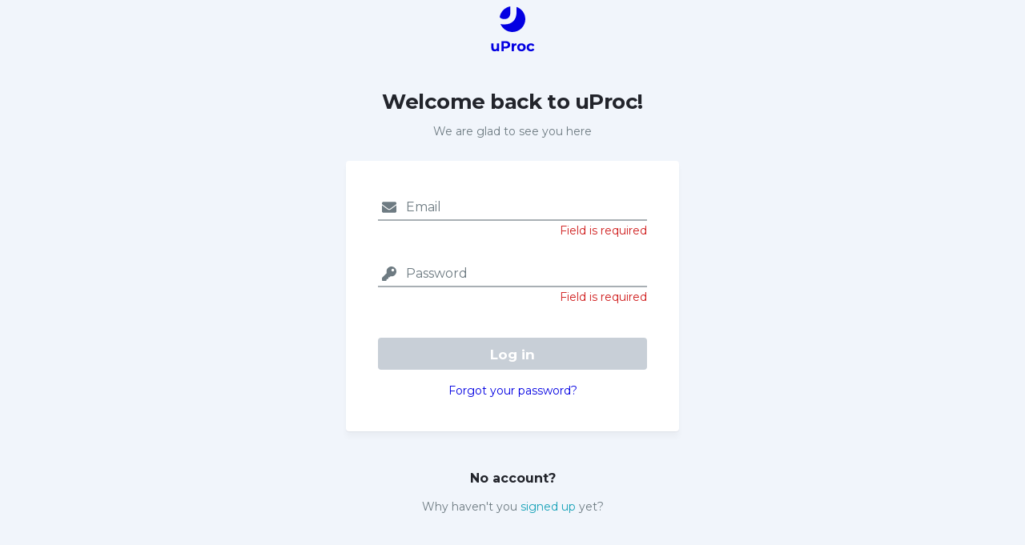

--- FILE ---
content_type: text/html; charset=utf-8
request_url: http://app.uproc.io/
body_size: 1901
content:
<!DOCTYPE html><html lang="en"><head><meta charset="utf-8"><meta http-equiv="X-UA-Compatible" content="IE=edge"><meta name="viewport" content="width=device-width,initial-scale=1"><link rel="icon" href="/favicon.png"><title>uProc - Grow your business with reliable data</title><meta name="description" content="uProc grows your business with new data: clean, verify, enrich, send and automate any source using our data tools." data-vue-router-controlled=""><link rel="manifest" href="manifest.json"><meta name="twitter:card" content="summary"><meta name="twitter:site" content="@uprocio"><meta name="twitter:image" content="https://uproc.io/img/uproc-social-twitter.jpg"><meta property="og:site_name" content="uProc"><meta property="og:type" content="website"><meta property="og:url" content="https://uproc.io"><meta property="og:title" content="uProc"><meta property="og:description" content="uProc grows your business with new data: clean, verify, enrich, send and automate any source using our data tools."><meta property="og:image" content="https://uproc.io/img/uproc-social.jpg"><script type="application/ld+json">{
        "@context": "http://schema.org",
        "@type": "Organization",
        "name": "uProc",
        "url": "https://uproc.io",
        "logo": "https://uproc.io/favicon.ico",
        "sameAs": [
          "https://twitter.com/uproc_io",
          "https://www.youtube.com/channel/UCn9GLq3_iHLMxeub4YWrWXA"
        ]
      }</script><script>if (window.location.hostname === 'app.uproc.io') {
      var script = document.createElement('script');
      script.defer = true;
      script.setAttribute('data-domain', 'app.uproc.io');
      script.src = 'https://plausible.io/js/script.js';
      document.head.appendChild(script);
      }</script><script>//console.log('window.location.hostname', window.location.hostname);
      if (window.location.hostname === 'app.uproc.io') {
        !function(t,e){var o,n,p,r;e.__SV||(window.posthog=e,e._i=[],e.init=function(i,s,a){function g(t,e){var o=e.split(".");2==o.length&&(t=t[o[0]],e=o[1]),t[e]=function(){t.push([e].concat(Array.prototype.slice.call(arguments,0)))}}(p=t.createElement("script")).type="text/javascript",p.crossOrigin="anonymous",p.async=!0,p.src=s.api_host.replace(".i.posthog.com","-assets.i.posthog.com")+"/static/array.js",(r=t.getElementsByTagName("script")[0]).parentNode.insertBefore(p,r);var u=e;for(void 0!==a?u=e[a]=[]:a="posthog",u.people=u.people||[],u.toString=function(t){var e="posthog";return"posthog"!==a&&(e+="."+a),t||(e+=" (stub)"),e},u.people.toString=function(){return u.toString(1)+".people (stub)"},o="init capture register register_once register_for_session unregister unregister_for_session getFeatureFlag getFeatureFlagPayload isFeatureEnabled reloadFeatureFlags updateEarlyAccessFeatureEnrollment getEarlyAccessFeatures on onFeatureFlags onSessionId getSurveys getActiveMatchingSurveys renderSurvey canRenderSurvey getNextSurveyStep identify setPersonProperties group resetGroups setPersonPropertiesForFlags resetGroupPropertiesForFlags resetPersonPropertiesForFlags reset get_distinct_id getGroups get_session_id get_session_replay_url alias set_config startSessionRecording stopSessionRecording sessionRecordingStarted captureException loadToolbar get_property getSessionProperty createPersonProfile opt_in_capturing opt_out_capturing has_opted_in_capturing has_opted_out_capturing clear_opt_in_out_capturing debug".split(" "),n=0;n<o.length;n++)g(u,o[n]);e._i.push([i,s,a])},e.__SV=1)}(document,window.posthog||[]);
          posthog.init('phc_3MxTidRNs6SQFgXrMLXGSy7OcDmN61kspUNhA2FZk0F',{api_host:'https://eu.i.posthog.com', person_profiles: 'identified_only' // or 'always' to create profiles for anonymous users as well
        });
      }</script><link href="/css/app.5f486ed2.css" rel="preload" as="style"><link href="/css/chunk-vendors.8e1839b0.css" rel="preload" as="style"><link href="/js/app.3e18030c.js" rel="preload" as="script"><link href="/js/chunk-vendors.70ee6eb0.js" rel="preload" as="script"><link href="/css/chunk-vendors.8e1839b0.css" rel="stylesheet"><link href="/css/app.5f486ed2.css" rel="stylesheet"></head><body><noscript><strong>We're sorry but uProc doesn't work properly without JavaScript enabled. Please enable it to continue.</strong></noscript><script src="https://js.stripe.com/v3/"></script><div id="app"></div><script src="/js/chunk-vendors.70ee6eb0.js"></script><script src="/js/app.3e18030c.js"></script></body></html>

--- FILE ---
content_type: text/css; charset=utf-8
request_url: http://app.uproc.io/css/app.5f486ed2.css
body_size: 12324
content:
@import url(https://maxcdn.bootstrapcdn.com/font-awesome/4.5.0/css/font-awesome.min.css);@import url(https://fonts.googleapis.com/css?family=Montserrat:400,700);.welcome{font-style:normal;font-weight:700;font-size:26px;line-height:32px;letter-spacing:-.02em;color:#22242b;margin-top:37px}footer{margin-top:110px;background:#01001e;padding-top:64px}footer h5{font-style:normal;font-weight:500;font-size:13px;line-height:24px;color:#fff;opacity:.5}footer .icon-text,footer p{margin-top:10px}footer .icon-text span,footer p a{font-style:normal;font-weight:500;font-size:12px;line-height:24px;color:#fff}footer p a:hover{text-decoration:none;color:#fff}footer .icon{width:33px;display:inline-block}footer hr{margin-top:53px;margin-bottom:12px;border:0;height:0;border-top:1px solid rgba(0,0,0,.1);border-bottom:1px solid #fff;opacity:.15}footer h6{color:#fff;opacity:.5;margin-bottom:12px;font-style:normal;font-weight:500;font-size:12px}footer .chat{position:fixed;right:0;bottom:0;margin-right:32px;margin-bottom:32px;background:#fff;-webkit-box-shadow:0 7px 7px rgba(34,36,43,.03),0 1px 1px rgba(34,36,43,.05);box-shadow:0 7px 7px rgba(34,36,43,.03),0 1px 1px rgba(34,36,43,.05);border-radius:50%;padding:14px 12.26px 14px 13px;cursor:pointer;-webkit-transition-duration:1s;transition-duration:1s}footer .chat:hover{-webkit-box-shadow:0 10px 10px rgba(34,36,43,.1),0 4px 4px rgba(34,36,43,.12);box-shadow:0 10px 10px rgba(34,36,43,.1),0 4px 4px rgba(34,36,43,.12)}@media only screen and (min-width:300px) and (max-width:480px){footer .icon-footer{text-align:center}footer h5{margin-top:20px}footer .icon-text span,footer h6,footer p a{font-size:12px}footer .single{width:100%;display:block;vertical-align:top}}@media only screen and (min-width:300px) and (max-width:319px){footer .icon-text span,footer p a{font-size:10px}footer h6{font-size:12px}}footer .single{width:20%;display:inline-block;vertical-align:top}@media only screen and (min-width:300px) and (max-width:767px){footer .single{width:50%;display:inline-block;vertical-align:top}footer .single:first-child{width:100%;display:block;vertical-align:top}footer h5{margin-top:20px}}@media only screen and (min-width:768px) and (max-width:991px){footer .icon-text span,footer p a{font-size:12px}}#menu1 .each_member_in_list{width:100%!important}.pricing_tab{min-height:56px!important}.content-box{background:#fff;-webkit-box-shadow:0 7px 7px rgba(8,16,43,.03),0 1px 1px rgba(12,19,43,.05);box-shadow:0 7px 7px rgba(8,16,43,.03),0 1px 1px rgba(12,19,43,.05);border-radius:4px;width:416px;min-height:392px;margin-top:25px;padding:40px}.content-box-signin,.content-box-signup{min-height:320px}.content-box-forgot{min-height:208px}@media only screen and (min-width:300px) and (max-width:480px){.content-box{padding:50px 20px;width:100%}.content-box-forgot,.content-box-signup{min-height:100%}}.content-box input{width:100%;border:none;border-bottom:2px solid rgba(110,123,130,.6);color:#22242b;font-style:normal;font-weight:500;font-size:15px!important;line-height:24px!important;outline:none;padding-left:35px;height:35px}.content-box label{font-style:normal;font-weight:500;font-size:16px;color:#6e7b82}.content-box input:focus{border-color:#0300e2}.content-box button{background:#0300e2;border-radius:4px;width:100%;border:none;height:40px;font-style:normal;font-weight:700;font-size:17px;line-height:40px;color:#fff;margin-top:40px}.content-box svg{width:18px!important;height:18px!important}.content-box .icon-inside{position:absolute;top:10px;left:5px}.forgot{margin-top:15px}.forgot a{font-style:normal;font-weight:500;font-size:14px}.forgot a,.forgot a:hover{color:#0300e2}.no-account{margin-top:47px;font-weight:700;font-size:16px;color:#22242b}.no-account,.signed{font-style:normal;line-height:24px;text-align:center}.signed{font-weight:500;font-size:14px;color:#6e7b82;margin-top:11px}.signed span{color:#0300e2}.second-pass{margin-top:47px}.final-pass{margin-top:25px}.floating-label{position:relative;margin-bottom:0}.floating-input,.floating-select{font-size:14px;padding:4px 4px;display:block;width:100%;height:30px;background-color:transparent;border:none;border-bottom:1px solid #757575}.floating-input:focus,.floating-select:focus{outline:none;border-bottom:2px solid #5264ae}label{color:#22242b;font-size:12px;font-weight:400;position:absolute;transition:all .2s ease;-moz-transition:.2s ease all;-webkit-transition:all .2s ease;margin-bottom:0}.floating-input:not(:-moz-placeholder-shown)~label{top:-15px;font-size:12px;color:#22242b;opacity:.6}.floating-input:not(:-ms-input-placeholder)~label{top:-15px;font-size:12px;color:#22242b;opacity:.6}.floating-input:focus~label,.floating-input:not(:placeholder-shown)~label{top:-15px;font-size:12px;color:#22242b;opacity:.6}.floating-select:focus~label,.floating-select:not([value=""]):valid~label{top:-15px;font-size:12px;color:#22242b}.floating-input:focus~.bar:after,.floating-input:focus~.bar:before,.floating-select:focus~.bar:after,.floating-select:focus~.bar:before{width:50%}.floating-textarea{min-height:30px;max-height:260px;overflow:hidden;overflow-x:hidden}.highlight{position:absolute;height:50%;width:100%;top:15%;left:0;pointer-events:none;opacity:.5}.floating-input:focus~.highlight,.floating-select:focus~.highlight{-webkit-animation:inputHighlighter .3s ease;animation:inputHighlighter .3s ease}@-webkit-keyframes inputHighlighter{0%{background:#fff}to{width:0;background:transparent}}@keyframes inputHighlighter{0%{background:#fff}to{width:0;background:transparent}}.commit{font-style:normal;font-weight:500;font-size:14px;text-align:center;color:#6e7b82;margin-top:11px;margin-bottom:1px!important}.btn-disable{background:#c8cfd7!important}.check{color:#6e7b82;font-size:14px;margin-top:15px;margin-bottom:24px}.check a,.custom-control-label a,.signed a{font-size:14px;color:#0300e2}.custom-control-label{font-size:14px!important;padding-left:10px!important}.content-box-signup button{margin-top:0}.custom-control-label:after{border:1px solid #c9d7ea;-webkit-box-sizing:border-box;box-sizing:border-box;border-radius:2px;width:16px;height:16px}.custom-control-label:before{border:1px solid #c9d7ea;background:#fafcff}.btn-forgot{margin-top:40px!important}.icon-inside svg,.icon-without svg{color:#6e7b82}.icon-with svg{color:#0300e2}.custom-control-input{z-index:0!important;left:7px;top:13px}.content-box input[type=checkbox]{width:auto;padding-left:unset;height:unset}.animated{-webkit-animation-duration:2s;animation-duration:2s;-moz-user-select:none;-ms-user-select:none;-webkit-user-select:none}.loader{-webkit-animation-name:horizontalProgressBar;animation-name:horizontalProgressBar;-webkit-animation-timing-function:ease;animation-timing-function:ease;background:#0300e2;height:3px;left:0;top:0;width:0;z-index:9999;position:fixed}.loader:after{display:block;position:absolute;content:"";right:0;width:100px;height:100%;-webkit-box-shadow:#0300e2 1px 0 6px 1px;box-shadow:1px 0 6px 1px #0300e2;opacity:.5}@-webkit-keyframes horizontalProgressBar{0%{width:0}20%{width:10%}30%{width:15%}40%{width:18%}50%{width:20%}60%{width:22%}to{width:100%}}@keyframes horizontalProgressBar{0%{width:0}20%{width:10%}30%{width:15%}40%{width:18%}50%{width:20%}60%{width:22%}to{width:100%}}.has-float-label{display:block;position:relative}.has-float-label>span,.has-float-label label{color:#6e7b82;position:absolute;left:35px;top:-17px;cursor:text;font-size:12px;opacity:1;-webkit-transition:all .3s;transition:all .3s}.has-float-label select{-webkit-appearance:none;-moz-appearance:none;appearance:none}.has-float-label textarea{width:100%}.has-float-label input,.has-float-label select,.has-float-label textarea{font-size:15px;font-weight:400!important;padding-left:35px;margin-bottom:2px;border:0;border-radius:0;border-bottom:2px solid rgba(110,123,130,.6)}.has-float-label input::-webkit-input-placeholder,.has-float-label select::-webkit-input-placeholder,.has-float-label textarea::-webkit-input-placeholder{opacity:1;-webkit-transition:all .2s;transition:all .2s}.has-float-label input::-moz-placeholder,.has-float-label select::-moz-placeholder,.has-float-label textarea::-moz-placeholder{opacity:1;-webkit-transition:all .2s;-moz-transition:all .2s;transition:all .2s}.has-float-label input:-ms-input-placeholder,.has-float-label select:-ms-input-placeholder,.has-float-label textarea:-ms-input-placeholder{opacity:1;-webkit-transition:all .2s;-ms-transition:all .2s;transition:all .2s}.has-float-label input::-ms-input-placeholder,.has-float-label select::-ms-input-placeholder,.has-float-label textarea::-ms-input-placeholder{opacity:1;-webkit-transition:all .2s;-ms-transition:all .2s;transition:all .2s}.has-float-label input::placeholder,.has-float-label select::placeholder,.has-float-label textarea::placeholder{opacity:1;-webkit-transition:all .2s;transition:all .2s}.has-float-label input:invalid:not(:focus)::-webkit-input-placeholder,.has-float-label select:invalid:not(:focus)::-webkit-input-placeholder,.has-float-label textarea:invalid:not(:focus)::-webkit-input-placeholder{opacity:1}.has-float-label input:invalid:not(:focus)::-moz-placeholder,.has-float-label select:invalid:not(:focus)::-moz-placeholder,.has-float-label textarea:invalid:not(:focus)::-moz-placeholder{opacity:1}.has-float-label input:invalid:not(:focus):-ms-input-placeholder,.has-float-label select:invalid:not(:focus):-ms-input-placeholder,.has-float-label textarea:invalid:not(:focus):-ms-input-placeholder{opacity:1}.has-float-label input:invalid:not(:focus)::-ms-input-placeholder,.has-float-label select:invalid:not(:focus)::-ms-input-placeholder,.has-float-label textarea:invalid:not(:focus)::-ms-input-placeholder{opacity:1}.has-float-label input:invalid:not(:focus)::placeholder,.has-float-label select:invalid:not(:focus)::placeholder,.has-float-label textarea:invalid:not(:focus)::placeholder{opacity:1}.has-float-label input:invalid:not(:focus)+*,.has-float-label select:invalid:not(:focus)+*,.has-float-label textarea:invalid:not(:focus)+*{font-size:16px;opacity:1;top:.4em;left:35px}.field-bt input:invalid:not(:focus)+*,.field-bt select:invalid:not(:focus)+*,.field-bt textarea:invalid:not(:focus)+*{font-size:16px;opacity:1;top:.4em;left:0}.has-float-label input:focus,.has-float-label select:focus,.has-float-label textarea:focus{outline:0;border-color:#0300e2}.formatting .icon-inside{position:absolute;top:8px;left:5px}.formatting .icon-inside svg{width:18px;height:18px}.announcement[data-v-6d60bee6]{position:fixed;bottom:0;width:100%;background-color:#0300e2;color:#fff;text-align:center;padding:10px;z-index:1000;display:-webkit-box;display:-ms-flexbox;display:flex;-webkit-box-orient:vertical;-webkit-box-direction:normal;-ms-flex-direction:column;flex-direction:column;-webkit-box-pack:center;-ms-flex-pack:center;justify-content:center;-webkit-box-align:center;-ms-flex-align:center;align-items:center;opacity:.9;font-size:15px}.announcement p[data-v-6d60bee6]{margin:0;-webkit-box-flex:1;-ms-flex-positive:1;flex-grow:1}.announcement button[data-v-6d60bee6]{margin-top:10px;padding:5px 10px;background-color:#fff;color:#000;border:none;cursor:pointer}.preview-table{width:100%;border-collapse:collapse;border-spacing:0}.preview-table th{font-size:14px}.total-wizard{padding:42px 120px 20px;min-height:700px}.total-upload-file .contct_link,.total-wizard .item{padding:46px 31px;background-color:#fff;text-align:center;min-height:256px;-webkit-box-shadow:0 7px 7px rgba(34,36,43,.03),0 1px 1px rgba(34,36,43,.05);box-shadow:0 7px 7px rgba(34,36,43,.03),0 1px 1px rgba(34,36,43,.05);color:#22242b}.total-upload-file .contct_link,.total-upload-file .contct_link:hover,.total-wizard .item.disabledDiv,.total-wizard .item.disabledDiv a,.total-wizard .item.disabledDiv a:hover{background-color:#fff!important;color:#ccc!important}.total-upload-file .contct_link:hover,.total-wizard .item:hover{background-color:#0300e2!important;color:#24dbe1!important}.total-wizard .item h3{font-family:Montserrat;font-style:normal;font-weight:700;font-size:12px;letter-spacing:-.02em;margin-top:37px}.total-wizard .items p{font-family:Montserrat;font-style:normal;font-weight:500;line-height:20px}.total-wizard .breadcrumb{background-color:transparent;margin-bottom:28px;padding:0}.total-wizard .breadcrumb li a{text-decoration:none}.total-wizard2{padding:42px 120px 20px}.total-wizard2 .item{padding:46px 31px;background-color:#fff;text-align:center;min-height:256px;-webkit-box-shadow:0 7px 7px rgba(34,36,43,.03),0 1px 1px rgba(34,36,43,.05);box-shadow:0 7px 7px rgba(34,36,43,.03),0 1px 1px rgba(34,36,43,.05);color:#22242b}.total-wizard2 .item.disabledDiv,.total-wizard2 .item.disabledDiv a,.total-wizard2 .item.disabledDiv a:hover{background-color:#fff!important;color:#ccc!important}.total-wizard2 .item:hover{background-color:#0300e2!important;color:#24dbe1!important}.total-wizard2 .item h3{font-family:Montserrat;font-style:normal;font-weight:700;font-size:12px;letter-spacing:-.02em;margin-top:37px}.total-wizard2 .items p{font-family:Montserrat;font-style:normal;font-weight:500;line-height:20px}.total-wizard2 .breadcrumb{background-color:transparent;margin-bottom:28px;padding:0}.total-wizard2 .breadcrumb li a{text-decoration:none}.breadcrumb-item+.breadcrumb-item:before{display:inline-block;padding-right:.5rem;color:#6c757d;content:"\203A\00a0"}.total-data-source .process_file{margin-bottom:16px}.total-form-field{padding-top:56px!important;padding-right:43px!important;padding-bottom:51px!important}.profile-settings .fileld{margin-bottom:16px}.profile-settings .fileld label{font-family:Montserrat;font-style:normal;font-weight:500;font-size:15px;line-height:15px;text-align:right;color:#6e7b82}.profile-settings .form-control{border:1px solid #c9d7ea}.profile-settings .form-control:focus{-webkit-box-shadow:none;box-shadow:none}.profile-settings .total-btn{text-align:right}.profile-settings .process-btn{width:19%;background:#0300e2}.profile-settings .cancel-btn{background:#dcdcdc;border:none;margin-right:10px;width:19%}.wizard_custom{border:1px solid #c9d7ea;border-radius:4px;padding:10px}@media (max-width:1200px){.total-wizard{padding:58px 70px}}@media (max-width:992px){.total-wizard{padding:58px 53px}.total-wizard .item{margin-bottom:10px}.profile-settings .fileld label{margin-bottom:16px;text-align:left}.total-form-field{padding-bottom:32px!important;padding-top:32px!important;padding-right:20px!important;padding-left:20px!important}}@media (max-width:650px){.total-wizard{padding:38px 12px}.total-wizard .item{padding:38px 31px;background-color:#fff;text-align:center;min-height:242px;padding:25px 31px}.total-wizard .item:hover{background-color:#24dbe1!important}.total-wizard .item h3{margin-top:28px}.profile-settings .cancel-btn{width:100%;margin-bottom:10px}.profile-settings .process-btn{width:100%}}.total-wizard h2{margin-top:29px;padding-left:17px;margin-bottom:19px}.total-wizard .total-data-source{padding:32px;background:#fff;-webkit-box-shadow:0 7px 7px rgba(8,16,43,.03),0 1px 1px rgba(12,19,43,.05);box-shadow:0 7px 7px rgba(8,16,43,.03),0 1px 1px rgba(12,19,43,.05);border-radius:4px}.total-data-source .cate{background:#f5f9ff;padding:25px;text-align:center;cursor:pointer}.total-data-source .cate:hover{background:#24dbe1;color:#0300e2!important}.total-data-source a{text-decoration:none}.total-data-source h3{font-family:Montserrat;font-style:normal;font-weight:700;font-size:18px;line-height:24px;text-align:center;letter-spacing:-.02em;margin-top:12px}@media (max-width:992px){.total-data-source .cate{margin-bottom:13px;cursor:pointer}}@media (max-width:500px){.total-wizard h2{margin-top:0;font-size:23px}.total-wizard .total-data-source{padding:20px}}@media (max-width:320px){.total-wizard{padding:38px 7px}.total-wizard .total-data-source{padding:10px}}.total-wizard .total-upload-file{margin-top:40px;padding:32px;background:#fff;text-align:center}.total-wizard .total-upload-file h3{font-family:Montserrat;font-style:normal;font-weight:700;font-size:21px;line-height:24px;text-align:center;letter-spacing:-.02em;margin-top:12px}.total-upload-file .select-file{background:#f5f9ff;padding:26px;margin-bottom:26px;position:relative}.total-upload-file .upload-data{position:absolute;z-index:2;width:100%;height:100%;margin:0;opacity:0;background:#000;top:0;left:0;cursor:pointer}.total-upload-file .inform{font-family:Montserrat;font-style:normal;font-weight:500;line-height:22px;text-align:center;color:#6e7b82}.total-upload-file .inform p:first-child{padding-bottom:13px}@media (max-width:500px){.total-wizard .total-upload-file{padding:20px}.total-upload-file .inform{font-size:14px}}@media (max-width:320px){.total-wizard .total-upload-file{padding:10px}}.total-wizard .data-count{padding:32px;background:#fff}.no-mar{margin-top:0}.row-no{display:inline-block;width:66px;background:#fafcff;border-radius:2px;border:1px solid #c9d7ea!important;margin-left:12px;margin-right:16px}.row-no:focus{-webkit-box-shadow:none;box-shadow:none}.total-wizard .data-count span{font-family:Montserrat;font-style:normal;line-height:16px!important}.total-wizard .data-count h4{font-size:1.1rem}.total-wizard .tools h5{font-family:Montserrat;font-style:normal;font-weight:500;line-height:20px;text-align:center;margin-top:50px;margin-bottom:18px}.total-wizard .hide-btn{font-family:Montserrat;font-style:normal;font-weight:700;color:#0300e2;text-align:right;line-height:36px}.total-wizard .item-tools{padding:16px 6px;background:#fff;border-right:1px solid #c8cfd7;height:100%}.total-wizard .brd-none{border-right:none!important}.total-wizard .item-tools .number{display:inline-block;font-family:Montserrat;font-style:normal;font-weight:700;font-size:18px;line-height:32px;letter-spacing:-.02em}.total-wizard .item-tools .field-select{display:inline-block;float:right}.field-select .btn-drp{border-radius:55px;width:100%;padding-top:1px;padding-bottom:1px;font-size:12px;max-width:100%;padding-right:18px;padding-left:16px}.show>.btn-primary.dropdown-toggle{background-color:unset}.total-wizard .item-tools .dropdown-toggle:after{position:absolute;right:0;top:11px;margin-right:5px}.dropdown-menu.show{display:block;font-size:14px;width:auto;max-width:352px;height:auto;overflow-y:scroll;max-height:250px}.total-wizard .total-select{margin-top:46px}.total-wizard .btn-group{width:100%!important}.total-wizard .dropdown-toggle:after{right:0}.total-wizard .drp_btn{background-color:transparent;border:none;border-bottom:2px solid #0300e2;border-radius:0;color:#0300e2;font-weight:700;font-size:18px;padding-left:0;padding-right:2px;text-align:left;text-overflow:ellipsis;white-space:nowrap;overflow:hidden}.total-wizard .label-text{text-align:left;font-family:Montserrat;font-style:normal;font-weight:500;font-size:12px;line-height:16px;color:#22242b}.total-wizard .tools .btn-primary.disabled,.total-wizard .tools .btn-primary:disabled{background:#c8cfd7;border:none}.total-wizard .tools .add{margin-top:24px}.total-wizard .tools .disabled{opacity:.4;pointer-events:none}.disabled{opacity:.7;pointer-events:none}@media (max-width:992px){.total-wizard .item-tools{border-right:none;border-bottom:1px solid #c8cfd7}.total-wizard .brd-none{border-right:none!important;border-bottom:none!important}}@media (max-width:768px){.total-wizard{padding:58px 10px}}@media (max-width:500px){.total-wizard .data-count{padding:14px;text-align:center;font-size:14px}.total-wizard{padding:69px 0}.total-wizard .breadcrumb{font-size:14px}}.total-wizard .heading{font-weight:700;font-size:26px;line-height:32px;letter-spacing:-.02em;text-align:left;margin:0}.total-wizard .empty-text,.total-wizard .heading{font-family:Montserrat;font-style:normal;color:#22242b}.total-wizard .empty-text{font-weight:500;font-size:13px;line-height:16px;opacity:.6;text-align:center;margin-top:15px;margin-bottom:28px}.total-wizard .process{height:56px}.cancel{background-color:#fff!important;color:#0300e2!important}.cntct-text{padding-top:10px}.cntct-text,.total-wizard .sub-text{font-family:Montserrat;font-style:normal;font-weight:500;line-height:20px}.total-wizard .sub-text{margin-bottom:24px}.total-contact{padding:32px;background:#fff;text-align:center;-webkit-box-shadow:0 7px 7px rgba(8,16,43,.03),0 1px 1px rgba(12,19,43,.05);box-shadow:0 7px 7px rgba(8,16,43,.03),0 1px 1px rgba(12,19,43,.05);border-radius:4px}.total-wizard .drp_btn_ctct{font-size:15px!important}.total-wizard .cntct-select{margin-top:0}.total-wizard .cntct-btn{border:1px solid #0300e2!important;-webkit-box-sizing:border-box!important;box-sizing:border-box!important;border-radius:2px!important;padding-top:2px;padding-bottom:2px;margin-top:5px;font-family:Montserrat;font-style:normal;font-weight:700;font-size:12px;line-height:24px}.total-text{padding:26px 34px;background-color:#fff;margin-top:8px;white-space:pre-line;color:#22242b;line-height:25px}.total-text span{color:#0300e2}@media (max-width:992px){.total-wizard .cntct-select{margin-top:0;margin-bottom:40px}.total-wizard .cntct-btn{width:100%}}.total-wizard h6{font-family:Montserrat;font-style:normal;font-weight:500;font-size:14px;line-height:20px;margin-top:50px;margin-bottom:20px}.control-absolute{position:absolute!important}.control-bottom-10{bottom:-10px}.bottom-20{bottom:25px}.button-selected{color:#0300e2!important;background-color:#24dbe1!important;border-color:#24dbe1}.total-wizard label{pointer-events:unset!important}.control-radio .control_indicator{border-radius:undefined%}.control:hover input:not([disabled]):checked~.control_indicator,.control input:checked:focus~.control_indicator{background:#0e6647d}.custom-table::-webkit-scrollbar{width:10px;height:10px}.custom-table::-webkit-scrollbar-button{width:0;height:0}.custom-table::-webkit-scrollbar-thumb{background:#0300e2;border:0 none #fff;border-radius:29px}.custom-table::-webkit-scrollbar-thumb:active,.custom-table::-webkit-scrollbar-thumb:hover{background:#0300e2}.custom-table::-webkit-scrollbar-track{background:#cee1ff;border:0 none #fff;border-radius:53px}.custom-table::-webkit-scrollbar-track:hover{background:#cee1ff}.custom-table::-webkit-scrollbar-corner{background:transparent}.custom-table{max-height:20px;overflow-y:scroll}.cntct-bottom{padding:20px 32px;background-color:#fff;margin-top:20px}.drp_cntct-bottom{background-color:unset;border:1px solid #c9d7ea;border-radius:0;color:#22242b;font-size:14px;padding-left:9px;padding-right:9px;text-align:left;text-overflow:ellipsis;white-space:nowrap;overflow:hidden}.drp_cntct-bottom:active,.drp_cntct-bottom:focus,.drp_cntct-bottom:hover{background-color:unset;border:1px solid #c9d7ea}.total-wizard .dropdown-toggle:after{position:absolute;right:7px;top:15px}.save-btn{opacity:.5;width:92px;height:36px;padding:2px;margin-left:10px;margin:0}@media (max-width:992px){.ctct-text{margin-bottom:5px}.save-btn{width:100%}.cntct-select{margin-bottom:15px!important}}.drop-down{padding:9px;border:1px solid #c9d7ea;width:100%;background-color:#fff}.total-drp{background:#fafcff}.total-drp svg{position:absolute;right:19px;top:19px}.outer-box{padding:12px 14px;border-color:#c9d7ea}.total-drp .dropdown-toggle:after{display:none}.enter-name{max-height:200px;overflow-y:scroll;padding-left:13px;padding-right:13px;margin-top:0;border-radius:unset;background:#fafcff}.enter-name .list-title{font-family:Montserrat;font-style:normal;font-weight:500;font-size:15px;line-height:24px;padding:.25rem 1.5rem;color:#6e7b82}.btn-primary.active,.btn-primary:active{border-color:transparent}.enter-name li{padding:11px 26px;border-top:1px solid #c9d7ea}.enter-name li a{font-family:Montserrat;font-style:normal;font-weight:500;line-height:24px;color:#22242b!important;text-decoration:none}.enter-name .no-brd{border-top:none}.enter-name::-webkit-scrollbar{width:10px;height:10px}.enter-name::-webkit-scrollbar-button{width:0;height:0}.enter-name::-webkit-scrollbar-thumb{background:#0300e2;border:0 none #fff;border-radius:29px}.enter-name::-webkit-scrollbar-thumb:active,.enter-name::-webkit-scrollbar-thumb:hover{background:#0300e2}.enter-name::-webkit-scrollbar-track{background:#cee1ff;border:0 none #fff;border-radius:53px}.custom-table::-webkit-scrollbar-track:active,.enter-name::-webkit-scrollbar-track:hover{background:#cee1ff}.enter-name::-webkit-scrollbar-corner{background:transparent}.analyze-field{padding:32px;background:#fff;-webkit-box-shadow:0 7px 7px rgba(8,16,43,.03),0 1px 1px rgba(12,19,43,.05);box-shadow:0 7px 7px rgba(8,16,43,.03),0 1px 1px rgba(12,19,43,.05);border-radius:4px}.analyze-field .input-total{border-bottom:2px solid #0300e2;padding-bottom:12px}.analyze-field .input-total .label-text{text-align:left;font-family:Montserrat;font-style:normal;font-weight:500;font-size:12px;line-height:16px;color:#22242b;margin-left:37px;margin-bottom:2px!important}.analyze-field .icon{display:inline-block;padding-right:12px}.analyze-field .analyse-btn{border:none;background:#0300e2;padding:9px 16px;border-radius:4px;color:#fff;vertical-align:middle;margin-top:15px;font-weight:700;font-size:14px}@media (max-width:992px){.analyze-field .analyse-btn{width:100%}}.dropdown-menu.show li a{cursor:pointer;display:inline-block;width:100%}.dropdown-item:active,.total-api-tabs .dropdown-item.active{color:#0300e2!important}.wiz-list a{text-decoration:none}.cloudList{text-align:left!important}.cloudList ul{padding:0;list-style:none}.cloudList ul li{margin-top:10px;color:#0300e2;font-weight:700}.notion-page{min-width:100%}body{font-size:15px!important}a{text-decoration:none!important;cursor:pointer!important;color:#0300e2}a:hover{color:#24dbe1}.btn-primary{color:#fff;background-color:#0300e2;border-color:#0300e2;margin:2% auto 0;max-width:360px;font-weight:700;padding:1%;font-size:1rem}.btn-primary.focus,.btn-primary:focus,.btn-primary:hover{color:#0300e2!important;background-color:#24dbe1!important;border-color:#24dbe1}.btn-primary.drp_btn_ctct,.btn-primary.drp_btn_ctct:hover{margin:0!important;border:1px solid #c9d7ea!important;background-color:#fff!important;color:#6c757d!important;padding:.375rem .75rem;font-size:.6rem;font-weight:400;line-height:1.5;text-align:left}.ml-100{margin-left:-100px}.display-inline{display:inline}.disabled{color:#666!important;font-weight:lighter}.no-margin{margin:0}.header{background:#0300e2;padding:12px 24px;color:#fff}.logout{cursor:pointer}.logout svg{margin-left:5px}.content .total{padding:42px 120px}.content .total .breadcrumb{background-color:#f1f5fb}.content .total .items{padding:40px 80px;background-color:#fff;text-align:center;-webkit-box-shadow:0 7px 7px rgba(34,36,43,.03),0 1px 1px rgba(34,36,43,.05);box-shadow:0 7px 7px rgba(34,36,43,.03),0 1px 1px rgba(34,36,43,.05);border-radius:4px}.content .total .items h4{font-style:normal;font-weight:700;font-size:16px;line-height:24px;text-align:center;letter-spacing:-.02em;color:#22242b;margin-top:37px}.content .total .items p{font-style:normal;font-weight:500;font-size:12px;line-height:20px;text-align:center;color:#6e7b82}.nav-side-menu{overflow:auto;font-size:14px;font-weight:200;background-color:#fff;top:0;height:100%;color:#e1ffff;font-style:normal;font-weight:500;background:#fff;box-shadow:0 10px 10px rgba(34,36,43,.05),1px 1px 1px rgba(34,36,43,.15);-webkit-box-shadow:0 10px 10px rgba(34,36,43,.05),1px 1px 1px rgba(34,36,43,.15)}.nonMobileViewMenu{width:220px!important}.nav-side-menu .brand{background-color:#fff;line-height:50px;display:block;text-align:center;font-size:14px}.nav-side-menu .toggle-btn{display:none}.nav-side-menu li,.nav-side-menu ul{list-style:none;padding:0;margin:0;line-height:25px;cursor:pointer}.nav-side-menu li{padding:16px 16px}.nav-side-menu li :not(collapsed) .arrow:before,.nav-side-menu ul :not(collapsed) .arrow:before{font-family:FontAwesome;content:"\f078";display:inline-block;padding-left:10px;padding-right:10px;vertical-align:middle;float:right}.nav-side-menu li .active,.nav-side-menu ul .active{border-left:3px solid #0300e2;background-color:#e7f0ff}.nav-side-menu li .active svg,.nav-side-menu ul .active svg{fill:#0300e2}.nav-side-menu li .sub-menu li,.nav-side-menu ul .sub-menu li{background-color:#181c20;border:none;line-height:28px;border-bottom:1px solid #23282e;margin-left:0}.nav-side-menu li .sub-menu li:before,.nav-side-menu ul .sub-menu li:before{font-family:FontAwesome;content:"\f105";display:inline-block;padding-left:10px;padding-right:10px;vertical-align:middle}.nav-side-menu li{padding-left:0;border-left:3px solid #fff;font-size:15px}.nav-side-menu li svg{margin-right:15px}.nav-side-menu .menu-list a{text-decoration:none;color:#6e7b82}.nav-side-menu .menu-list a li svg{margin-left:26px}.nav-side-menu .menu-list a i{padding-left:10px;width:20px;padding-right:20px}.selector-width-150{width:150px!important}.nav-side-menu li:hover{-webkit-transition:all 1s ease;transition:all 1s ease}.nav-side-menu li:active,.nav-side-menu li:hover{border-left:3px solid #0300e2;background-color:#e7f0ff}.text-lg{font-size:1.25rem}.text-xl{font-size:1.5rem}.text-2xl{font-size:2rem}.text-3xl{font-size:2.5rem}.text-4xl{font-size:3rem}.text-md{font-size:1rem}.text-sm{font-size:.875rem}.text-xs{font-size:.75rem}.input-group{display:-webkit-box;display:-ms-flexbox;display:flex;-webkit-box-align:center;-ms-flex-align:center;align-items:center}.input-group input{-webkit-box-flex:1;-ms-flex:1;flex:1;padding:.5rem;border:1px solid #ccc;border-radius:4px 0 0 4px}.input-group button{padding:.5rem 1rem;border:1px solid #ccc;border-left:none;background-color:#0300e2;color:#fff;border-radius:0 4px 4px 0;cursor:pointer}.input-group button:hover{background-color:#24dbe1}.btn-success{background-color:#28a745;color:#fff}.btn-danger{background-color:#dc3545;color:#fff}.btn-warning{background-color:#ffc107;color:#fff}.btn-info{background-color:#17a2b8;color:#fff}.btn{padding:.5rem 1rem;border:none;border-radius:4px;cursor:pointer}.btn-sm{padding:.25rem .5rem}.btn-lg{padding:.75rem 1.5rem}.btn-block{display:block;width:100%}.text-center{text-align:center}.text-right{text-align:right}.text-left{text-align:left}.text-uppercase{text-transform:uppercase}.text-lowercase{text-transform:lowercase}.gap-x-1{margin:.25rem}.gap-x-2{margin:.5rem!important}.float-right{float:right!important}.gap-x-05{margin:.125rem}.form-control{font-size:.8rem}.w-150{width:150px}.w-200{width:200px}.thead-fixed{position:sticky;top:0;z-index:1;background-color:#fff}@media (max-width:767px){.mobileViewMenu{width:100%!important}.nav-side-menu{position:absolute;min-width:100%!important;margin-bottom:10px;height:auto;z-index:9999;padding-bottom:9px}.nav-side-menu .toggle-btn{display:block;cursor:pointer;position:absolute;right:10px;top:6px;z-index:10!important;padding:2px;color:#000;width:33px;text-align:center}.bar1,.bar2,.bar3{width:33px;height:4px;background-color:#0300e2;margin:6px 0;-webkit-transition:.4s;transition:.4s}.brand{text-align:left!important;font-size:22px;padding-left:20px;line-height:50px!important;padding-top:43px}}@media (min-width:767px){.nav-side-menu .menu-list .menu-content{display:block}}body{margin:0;padding:0}.total .d_summary{margin:0 6px}.total .d_summary li{margin-right:31px;font-family:Montserrat;font-style:normal;font-weight:500;line-height:24px}.total .d_summary li a{color:#6e7b82;height:46px!important}.total .d_summary li svg{margin-bottom:4px;fill:#6e7b82}.total .d_summary li a:hover{text-decoration:none}.total .d_summary li a.active{color:#0300e2;border-bottom:2px solid #0300e2!important}.total .d_summary li a.active svg{fill:#0300e2}.total .nav-tabs .nav-link{border:none;border-top-left-radius:unset;border-top-right-radius:unset}.total .tab-content{padding-top:32px}.total .tab-content2{padding-top:16px}.total .nav-tabs .nav-link.active,.total .nav-tabs .total .nav-item.show .total .nav-link{border:none;background:unset;background-color:transparent;border-color:#dee2e6 #dee2e6 #fff}.total .tab-content h4{font-family:Montserrat;font-style:normal;font-weight:700;font-size:20px;line-height:20px}.total .select_period .dropdown-menu{min-width:10rem}.total .select_period{text-align:right}.total .select_period .text{text-align:right;padding-left:11px;font-family:Montserrat;font-style:normal;font-weight:500;font-size:12px;line-height:16px;color:#22242b}.total btn-group{display:block}.total .select_period .drp_btn{background-color:transparent;border:none;border-bottom:2px solid #0300e2;border-radius:0;color:#0300e2;font-weight:700;font-size:18px;padding-left:0;padding-right:2px}.btn:focus,.total .select_period .btn.focus{border-color:transparent;-webkit-box-shadow:none!important;box-shadow:none!important;color:#0300e2!important}.dropdown-item:active,.total .dropdown-item.active{color:#fff;text-decoration:none;background-color:#f0f6fd}.total .dropdown-item a{text-decoration:none}.total .smry-status .item{padding:16px 15px;background:#fff;-webkit-box-shadow:0 7px 7px rgba(8,16,43,.03),0 1px 1px rgba(12,19,43,.05);box-shadow:0 7px 7px rgba(8,16,43,.03),0 1px 1px rgba(12,19,43,.05);border-radius:4px}.total .smry-status .item .item-num{font-weight:700;font-size:22px;letter-spacing:-.02em}.total .smry-status .item .item-num,.total .smry-status .item .item-text{font-family:Montserrat;font-style:normal;line-height:24px;text-align:center}.total .smry-status .item .item-text{font-weight:500;color:#6e7b82}.smry-status2{margin-left:0!important;margin-right:0!important}.smry-status2 .item{padding:16px 15px;background:#fff;border-radius:4px}.smry-status2 .item .item-num{font-weight:700;font-size:22px;letter-spacing:-.02em}.smry-status2 .item .item-num,.smry-status2 .item .item-text{font-family:Montserrat;font-style:normal;line-height:24px;text-align:center}.smry-status2 .item .item-text{font-weight:500;color:#6e7b82}.list-table{margin-top:20px}.list-table th:first-child{padding-left:25px}.list-table .table-col{padding-top:15px!important;font-family:Montserrat;font-style:normal;font-weight:500;font-size:15px!important;border:none}.list-table .table-col:first-child{padding-left:25px}.list-table tr:nth-child(2n){background-color:#fff!important}.list-table tr:nth-child(odd){background-color:#f5f9ff!important}.list-table .preview-table{font-size:24px!important}.list-table tfoot td{font-weight:bolder}.list-table tfoot td,.t-head{background-color:#fff;font-family:Montserrat}.t-head{font-style:normal;font-weight:500;font-size:16px;line-height:16px;color:#9b9da0;border:none;border-bottom:1px solid #e3e7eb}.font-15{font-size:15px!important}.data_amount{font-family:Montserrat;font-style:normal;font-weight:700;font-size:48px;line-height:64px;text-align:center;letter-spacing:-.04em;color:#0300e2}@media only screen and (max-width:480px){footer .single{width:50%!important;display:inline-block;vertical-align:top}.side-pad{padding-left:32px;padding-right:32px}footer .single:first-child{width:100%!important}footer .single:nth-child(4){margin-top:25px!important}}@media only screen and (max-width:980px){.logo{width:100%;text-align:center}.header-text,.logout{width:50%}.logout{text-align:right}footer .single:first-child{width:100%}footer .icon-footer{text-align:center}footer .single:nth-child(4){margin-top:25px}footer .single{width:33%}footer .side-pad{padding-left:10px;padding-right:10px}footer .single:nth-child(4){margin-top:0}}@media only screen and (min-width:768px){.header-text{width:70%!important}.logout{width:30%!important}.header{padding:12px 3px!important}}@media (max-width:992px){.content .total{padding:42px 53px!important}}@media (max-width:650px){.header-text{width:75%;font-size:14px}.logout{width:25%;font-size:14px}.content .total{padding:58px 12px!important}.total .tab-content h3{font-size:41px}.list-table .table-col{font-size:14px}.preview-table>.list-col{font-size:10px!important}}@media (max-width:450px){.header{padding:12px 7px}.header-text{width:60%}.logout{width:40%}.total .tab-content h3{font-size:43px}.content .total{padding:67px 12px!important}.total .select_period{margin-bottom:20px}.total .tab-content h3{font-size:36px}}@media (max-width:550px){.col-title{max-width:100%!important;-webkit-box-flex:1;-ms-flex:auto;flex:auto}}@media (max-width:1180px){.total .select_period .text{padding-left:0}}@media (max-width:1180px){.content .total{padding:42px 76px}.total .select_period .drp_btn{font-size:16px}}@media (max-width:350px){.total .d_summary li{font-size:13px}}.request td:nth-child(3){color:#0300e2}.request span{display:block}.request td>.total-icon{display:-webkit-inline-box;display:-ms-inline-flexbox;display:inline-flex}.request td>.total-icon .icon{margin-left:6px;margin-right:6px;cursor:pointer}.request .page-nav{padding:15px;background:#fff}.request .page-nav .nav-item{padding:5px;border:1px solid #ccc;font-family:Montserrat;font-style:normal;font-weight:700;line-height:24px;text-align:center;color:#0300e2;border-radius:2px}.request .btn-group{width:100%}.request .caret{display:inline-block;background-color:#fff}.request .dropdown-toggle{white-space:nowrap;background:#fff;color:#0300e2;border:1px solid #b6d3ff;border-radius:0;padding:5px;font-weight:700;margin-left:15px;margin-right:15px}.request .nav-icon{display:inline-block;font-size:18px;margin-left:4px}.request .duration{font-family:Montserrat;font-style:normal;font-weight:600;line-height:16px;color:#979797;text-align:center;margin-top:32px}.request2 td>.total-icon .icon{margin-left:6px;margin-right:6px;cursor:pointer}.request2 .stats{font-family:Montserrat;font-style:normal;font-weight:500;line-height:24px;color:#0300e2}.request2 .total-icon{display:-webkit-inline-box;display:-ms-inline-flexbox;display:inline-flex}@media (max-width:500px){.request .page-nav{padding:7px}.request .dropdown-toggle{margin-left:0;margin-right:0}.request .page-nav .nav-item{font-size:15px}}.collapse_menu{-webkit-transition:all .3s;transition:all .3s;width:10%}.collapse_active{max-width:4%;-webkit-box-flex:4%;-ms-flex:4%;flex:4%;min-width:4%;width:4%}.collapse_active_footer{max-width:96%;-webkit-box-flex:96%;-ms-flex:96%;flex:96%;width:96%}@media (min-width:768px) and (max-width:991px){.collapse_active{max-width:10%;-webkit-box-flex:10%;-ms-flex:10%;flex:10%;width:10%}.collapse_active_footer{max-width:90%;-webkit-box-flex:90%;-ms-flex:90%;flex:90%;width:90%}}@media (min-width:992px) and (max-width:1199px){.collapse_active{max-width:8%;-webkit-box-flex:8%;-ms-flex:8%;flex:8%;width:8%}.collapse_active_footer{max-width:92%;-webkit-box-flex:92%;-ms-flex:92%;flex:92%;width:92%}}.collapse-btn{font-weight:700;background:#fff;padding:2px 10px;border:1px solid #d3dee6;-webkit-box-shadow:1px 0 5px rgba(0,0,0,.1);box-shadow:1px 0 5px rgba(0,0,0,.1);-webkit-transition:.3s ease-in-out;transition:.3s ease-in-out;position:absolute;z-index:9;color:#0300e2;font-size:18px;border-radius:48px;top:9px;left:9px}.collapse-btn:hover{background:#0300e2;color:#fff}.collapse_active ul li{overflow:hidden}.collapse_active ul li a{float:right;overflow:hidden;display:block;clear:both}.collapse_active ul li a span{display:none}@media (max-width:767px){.collapse-btn{display:none}}.total-contact-form{background:#fff!important;padding:24px!important}.Send-message{width:50%}@media (max-width:600px){.total-contact-form{background:#fff!important;padding:4px!important}.Send-message{width:100%!important}.contact-wrap li{margin-right:3px}}.panel-title>a:before{content:"\f068"}.panel-title>a.collapsed:before{float:right!important;content:"\f067"}.panel-title>a:active,.panel-title>a:focus,.panel-title>a:hover{text-decoration:none}.panel-title>a:before{float:right!important;font-family:FontAwesome;content:"\F068";padding-right:5px;position:absolute}.panel-items{padding-left:60px;font-family:Montserrat;font-style:normal;font-weight:700;font-size:16px;line-height:24px;color:#22242b}.panel-box{padding:24px;background:#fff;border-bottom:1px solid #c8cfd7}.panel-content{padding-left:62px}.report-btn{border:none;background:#0300e2;padding:9px 40px;border-radius:4px;color:#fff;vertical-align:middle;font-weight:700;font-size:14px}.page-nav ul{text-align:right;margin:0;padding:0}.page-nav ul li{display:inline-block;padding-right:7px}@media (max-width:800px){.report-btn{padding:9px 27px}}@media (max-width:600px){.report-btn{padding:9px 19px}}@media (max-width:420px){.report-btn{padding:9px 8px}.page-nav ul{padding:0}}.analyze-field .mail-id{width:90%}.export-account .btn-primary:hover,.export-account .btn:focus,.export-account .total-api-tabs .select_period .btn.focus{background:#0300e2!important}.select_period .btn-group{cursor:pointer}.summary-tab-container ul{display:-webkit-inline-box;display:-ms-inline-flexbox;display:inline-flex}.summary-tab-container ul li{list-style:none;margin-right:11px}.summary-tab-container ul li button{background:#0300e2;padding:8px;color:#fff;border-radius:4px;border:0 solid #0300e2}.nav-side-menu li svg{margin-left:15px;fill:#6e7b82}.hide-loader{display:none}.loader-wrap{background:#5c6a6a;width:100%;height:100%;position:fixed;z-index:99999;opacity:.5;top:0}.loader{color:#fff;font-size:24px;text-indent:-9999em;overflow:hidden;width:1em;height:1em;border-radius:50%;margin:72px auto;position:relative;-webkit-transform:translateZ(0);transform:translateZ(0);-webkit-animation:load6 1.7s ease infinite,round 1.7s ease infinite;animation:load6 1.7s ease infinite,round 1.7s ease infinite;position:absolute;top:50%;left:50%;-webkit-transform:translate(-50%,-50%);transform:translate(-50%,-50%)}@-webkit-keyframes load6{0%{-webkit-box-shadow:0 -.83em 0 -.4em,0 -.83em 0 -.42em,0 -.83em 0 -.44em,0 -.83em 0 -.46em,0 -.83em 0 -.477em;box-shadow:0 -.83em 0 -.4em,0 -.83em 0 -.42em,0 -.83em 0 -.44em,0 -.83em 0 -.46em,0 -.83em 0 -.477em}5%,95%{-webkit-box-shadow:0 -.83em 0 -.4em,0 -.83em 0 -.42em,0 -.83em 0 -.44em,0 -.83em 0 -.46em,0 -.83em 0 -.477em;box-shadow:0 -.83em 0 -.4em,0 -.83em 0 -.42em,0 -.83em 0 -.44em,0 -.83em 0 -.46em,0 -.83em 0 -.477em}10%,59%{-webkit-box-shadow:0 -.83em 0 -.4em,-.087em -.825em 0 -.42em,-.173em -.812em 0 -.44em,-.256em -.789em 0 -.46em,-.297em -.775em 0 -.477em;box-shadow:0 -.83em 0 -.4em,-.087em -.825em 0 -.42em,-.173em -.812em 0 -.44em,-.256em -.789em 0 -.46em,-.297em -.775em 0 -.477em}20%{-webkit-box-shadow:0 -.83em 0 -.4em,-.338em -.758em 0 -.42em,-.555em -.617em 0 -.44em,-.671em -.488em 0 -.46em,-.749em -.34em 0 -.477em;box-shadow:0 -.83em 0 -.4em,-.338em -.758em 0 -.42em,-.555em -.617em 0 -.44em,-.671em -.488em 0 -.46em,-.749em -.34em 0 -.477em}38%{-webkit-box-shadow:0 -.83em 0 -.4em,-.377em -.74em 0 -.42em,-.645em -.522em 0 -.44em,-.775em -.297em 0 -.46em,-.82em -.09em 0 -.477em;box-shadow:0 -.83em 0 -.4em,-.377em -.74em 0 -.42em,-.645em -.522em 0 -.44em,-.775em -.297em 0 -.46em,-.82em -.09em 0 -.477em}to{-webkit-box-shadow:0 -.83em 0 -.4em,0 -.83em 0 -.42em,0 -.83em 0 -.44em,0 -.83em 0 -.46em,0 -.83em 0 -.477em;box-shadow:0 -.83em 0 -.4em,0 -.83em 0 -.42em,0 -.83em 0 -.44em,0 -.83em 0 -.46em,0 -.83em 0 -.477em}}@keyframes load6{0%{-webkit-box-shadow:0 -.83em 0 -.4em,0 -.83em 0 -.42em,0 -.83em 0 -.44em,0 -.83em 0 -.46em,0 -.83em 0 -.477em;box-shadow:0 -.83em 0 -.4em,0 -.83em 0 -.42em,0 -.83em 0 -.44em,0 -.83em 0 -.46em,0 -.83em 0 -.477em}5%,95%{-webkit-box-shadow:0 -.83em 0 -.4em,0 -.83em 0 -.42em,0 -.83em 0 -.44em,0 -.83em 0 -.46em,0 -.83em 0 -.477em;box-shadow:0 -.83em 0 -.4em,0 -.83em 0 -.42em,0 -.83em 0 -.44em,0 -.83em 0 -.46em,0 -.83em 0 -.477em}10%,59%{-webkit-box-shadow:0 -.83em 0 -.4em,-.087em -.825em 0 -.42em,-.173em -.812em 0 -.44em,-.256em -.789em 0 -.46em,-.297em -.775em 0 -.477em;box-shadow:0 -.83em 0 -.4em,-.087em -.825em 0 -.42em,-.173em -.812em 0 -.44em,-.256em -.789em 0 -.46em,-.297em -.775em 0 -.477em}20%{-webkit-box-shadow:0 -.83em 0 -.4em,-.338em -.758em 0 -.42em,-.555em -.617em 0 -.44em,-.671em -.488em 0 -.46em,-.749em -.34em 0 -.477em;box-shadow:0 -.83em 0 -.4em,-.338em -.758em 0 -.42em,-.555em -.617em 0 -.44em,-.671em -.488em 0 -.46em,-.749em -.34em 0 -.477em}38%{-webkit-box-shadow:0 -.83em 0 -.4em,-.377em -.74em 0 -.42em,-.645em -.522em 0 -.44em,-.775em -.297em 0 -.46em,-.82em -.09em 0 -.477em;box-shadow:0 -.83em 0 -.4em,-.377em -.74em 0 -.42em,-.645em -.522em 0 -.44em,-.775em -.297em 0 -.46em,-.82em -.09em 0 -.477em}to{-webkit-box-shadow:0 -.83em 0 -.4em,0 -.83em 0 -.42em,0 -.83em 0 -.44em,0 -.83em 0 -.46em,0 -.83em 0 -.477em;box-shadow:0 -.83em 0 -.4em,0 -.83em 0 -.42em,0 -.83em 0 -.44em,0 -.83em 0 -.46em,0 -.83em 0 -.477em}}@-webkit-keyframes round{0%{-webkit-transform:rotate(0deg);transform:rotate(0deg)}to{-webkit-transform:rotate(1turn);transform:rotate(1turn)}}@keyframes round{0%{-webkit-transform:rotate(0deg);transform:rotate(0deg)}to{-webkit-transform:rotate(1turn);transform:rotate(1turn)}}.pur-icon{margin-top:8px}.breadcrumb-item+.breadcrumb-item,.pointer,a{cursor:pointer}.error{color:#d01e1e;font-size:14px;text-align:right}.list-scroller{max-height:700px;width:100%;overflow-y:scroll}.digram-wrap{margin:0 auto;background:#fff;width:100%;padding:25px}.dispy-blo{display:block!important}.list-result{font-family:Montserrat;font-style:normal;font-weight:700;font-size:30px;line-height:64px}.digram-wrap .t-head{border-top:1px solid #e3e7eb!important}.digram-wrap .table{margin-top:25px}.digram-wrap tr:nth-child(odd){background-color:#f5f9ff!important}.digram-wrap tr:nth-child(2n){background-color:#fff!important}.check-list{font-family:Montserrat;font-style:normal;font-weight:700;font-size:30px;line-height:19px;margin-top:25px;margin-bottom:20px!important}.kpi-container{-ms-flex-pack:distribute;justify-content:space-around;padding:20px;border-radius:8px}.kpi{text-align:center;padding:20px;border:1px solid #e3e7eb;background-color:#fff}.kpi .number{font-size:20pt;font-weight:700;color:#0300e2}.kpi .label{font-size:1rem;color:#6e7b82}@media (max-width:500px){#pie-chart{width:300px!important;height:300px!important}}.total-graph{background:#fff}.list-people{border-bottom:1px solid #e3e7eb;padding:36px}.list-people .list-people{text-align:left!important}.list-people .text-center{text-align:left!important;margin-bottom:10px}.select-col-drp .btn-group a,.select-col-drp .btn-group span{width:100%}.pl-6{padding-left:4rem!important}.pl-7{padding-left:5rem!important}.pl-8{padding-left:6rem!important}span.preF{width:40px;display:inline-block}.footer_preBottom{padding:1%}.footer_bottom{background-color:#fff}.footer_preBottom p{font-size:.85em;text-align:center;color:#8793a4;padding:1%;font-weight:lighter}.footer_bottom p{font-size:.7em;text-align:center;color:#333;padding:6%;font-weight:600}pre{white-space:pre-wrap;white-space:-moz-pre-wrap;white-space:-pre-wrap;white-space:-o-pre-wrap;word-wrap:break-word}.blue-link{color:#0300e2}.scroll-y-image{max-height:600px;overflow-y:auto;overflow-x:hidden!important}.break-word{word-wrap:break-word}ul.list-processor-description{list-style:disc!important}ul.list-processor-description>li{display:block!important;background:#fff!important;padding:0!important;margin-bottom:0!important;cursor:text!important}ul.list>li{width:100%}#secure[data-v-5750ee58]{background-color:#fff;border:1px solid #ccc;padding:20px;margin-top:10px}.total-setting{padding:42px 120px}.total-setting .setting-tabs{margin:0 12px}.total-setting .setting-tabs li{margin-right:31px;font-family:Montserrat;font-style:normal;font-weight:500;line-height:24px}.total-setting .nav-tabs .nav-link.active,.total-setting .nav-tabs .total-setting .nav-item.show .total-setting .nav-link{border:none;background:unset;background-color:transparent;border-color:#dee2e6 #dee2e6 #fff}.total-setting .setting-tabs li a{color:#6e7b82;height:46px!important}.total-setting .setting-tabs li a.active{color:#0300e2;border-bottom:2px solid #0300e2!important}.total-setting .setting-tabs li a.active svg{fill:#0300e2}.total-setting .setting-tabs li svg{margin-bottom:4px;fill:#6e7b82}.total-setting .nav-tabs .nav-link{border:none;border-top-left-radius:unset;border-top-right-radius:unset}.total-setting .tab-content{padding-top:32px}.total-setting .tab-content h3{font-family:Montserrat;font-style:normal;font-weight:700;font-size:48px;line-height:64px}.sub-tab-content .total-bg{background-color:#fff;-webkit-box-shadow:0 7px 7px rgba(8,16,43,.03),0 1px 1px rgba(12,19,43,.05);box-shadow:0 7px 7px rgba(8,16,43,.03),0 1px 1px rgba(12,19,43,.05);border-radius:4px}.tab-content>.active{display:block}.sub-tab-content .profile-settings{padding:32px}.total-bg h4{border-bottom:1px solid #e3e7eb;padding:24px 32px;font-family:Montserrat;font-style:normal;font-weight:700;font-size:18px;line-height:24px;color:#22242b}.sub-tab-content .profile-settings .fileld{margin-bottom:16px}.sub-tab-content .profile-settings .fileld label{font-family:Montserrat;font-style:normal;font-weight:500;font-size:14px;line-height:14px;text-align:right;color:#6e7b82}.sub-tab-content .profile-settings .form-control{border:1px solid #c9d7ea}.sub-tab-content .profile-settings .form-control:focus{-webkit-box-shadow:none;box-shadow:none}.select-country{background:#fafcff;color:#000!important;text-align:left;border:1px solid #c9d7ea}.fileld .dropdown-toggle:after{position:absolute;right:10px;top:15px}.total-billing .changes-btn:hover{background-color:#0300e2!important;border-color:#c9d7ea}.total-billing .changes-btn:focus{background-color:#0300e2!important;color:#fff!important}.total-sub-tab .wrap{background-color:#fff;padding-top:5px;padding-bottom:5px;-webkit-box-shadow:0 7px 7px rgba(8,16,43,.03),0 1px 1px rgba(12,19,43,.05);box-shadow:0 7px 7px rgba(8,16,43,.03),0 1px 1px rgba(12,19,43,.05);border-radius:4px}.total-sub-tab .wrap ul{padding:0;margin:0;width:100%}.total-sub-tab .wrap ul li{width:100%}.total-sub-tab .wrap ul li a.active{background-color:#e7f0ff;border-left:3px solid #0300e2}.total-sub-tab .wrap ul li a{color:#6e7b82;position:relative;display:block;width:inherit;list-style:none;padding:15px 20px;font-size:15px;-webkit-transition:.3s;transition:.3s;width:100%}.total-sub-tab .wrap ul li a:hover{list-style:none;text-decoration:none}.total-sub-tab .wrap ul li.active{background-color:#e7f0ff;border-left:3px solid #0300e2;color:#0300e2!important;position:relative;display:block;width:inherit}.total-sub-tab .nav-tabs{border-bottom:unset}.total-sub-tab .wrap ul li:hover{background-color:#e7f0ff}.control{font-family:arial;display:block;position:relative;padding-left:30px;margin-bottom:5px;padding-top:3px;cursor:pointer;font-size:16px;display:-webkit-inline-box;display:-ms-inline-flexbox;display:inline-flex}.total-setting .total-checkbox .text{text-align:left;display:inline-block;margin-left:-10px;font-family:Montserrat;font-style:normal;font-weight:500;font-size:14px;line-height:20px;color:#6e7b82}.total-setting .save-notification{margin-top:22px}.total-setting label{pointer-events:unset!important}.control input{position:absolute;z-index:-1;opacity:0}input.hasError{border-color:red}.control_indicator{position:absolute;top:-17px;left:0;height:20px;width:20px;background:#fff;border:1px solid #c9d7ea;border-radius:2px}.control-radio .control_indicator{border-radius:undefined}.control:hover input~.control_indicator,.control input:checked~.control_indicator,.control input:focus~.control_indicator{background:#0300e2}.control:hover input:not([disabled]):checked~.control_indicator,.control input:checked:focus~.control_indicator{background:#0e6647}.control input:disabled~.control_indicator{background:#e6e6e6;opacity:.6;pointer-events:none}.control_indicator:after{-webkit-box-sizing:unset;box-sizing:unset;content:"";position:absolute;display:none}.control input:checked~.control_indicator:after{display:block}.control-checkbox .control_indicator:after{left:8px;top:4px;width:3px;height:8px;border:solid #fff;border-width:0 2px 2px 0;-webkit-transform:rotate(45deg);transform:rotate(45deg)}.control-checkbox input:disabled~.control_indicator:after{border-color:#7b7b7b}.custom-table td:nth-child(2){color:#0300e2}.profile-settings .system .content{margin-bottom:12px;color:#22242b}.profile-settings .system .export .export-account{margin-bottom:36px}.profile-settings .system .delete .delete-account{background-color:#fff!important;color:#f70c0c!important;font-weight:700;border:1px solid #c8cfd7!important}.tab-content>.active{display:contents}.total-billing{background-color:#fff;-webkit-box-shadow:0 7px 7px rgba(8,16,43,.03),0 1px 1px rgba(12,19,43,.05);box-shadow:0 7px 7px rgba(8,16,43,.03),0 1px 1px rgba(12,19,43,.05);border-radius:4px}.total-billing h4{border-bottom:1px solid #e3e7eb;padding:24px 32px;font-family:Montserrat;font-style:normal;font-weight:700;font-size:18px;line-height:24px;color:#22242b}.total-billing .balance{padding:32px;text-align:center}.total-billing .balance .caption{font-family:Montserrat;font-style:normal;font-weight:500;font-size:14px;line-height:20px}.total-billing .balance .amount{font-family:Montserrat;font-style:normal;font-weight:700;font-size:48px;line-height:64px;color:#0300e2;text-align:center;letter-spacing:-.04em}.total-billing .balance p{color:#6e7b82}.total-billing .changes-btn{padding-left:30px;padding-right:30px}.payment-method .add-card{border:none;background:#0300e2;padding:9px 31px;border-radius:4px;color:#fff;vertical-align:middle;font-weight:700;font-size:14px}.payment-method{background:#fff;margin-top:18px}.data{text-align:center;font-family:Montserrat;font-style:normal;font-weight:500;font-size:14px;line-height:24px;color:#6e7b82;border-top:1px solid #e3e7eb;background-color:#fff}.payment-method{padding:24px 32px;line-height:24px}.payment-method,.total-payment h4{font-family:Montserrat;font-style:normal;font-weight:700;font-size:18px;color:#22242b}.total-payment h4{margin-top:8px;width:100%}.no-avai{font-family:Montserrat;font-style:normal;font-weight:500;font-size:14px;line-height:24px;color:#6e7b82;text-align:center;padding:18px;background-color:#fff;border-top:1px solid #e3e7eb}.total-credential{background-color:#fff;-webkit-box-shadow:0 7px 7px rgba(8,16,43,.03),0 1px 1px rgba(12,19,43,.05);box-shadow:0 7px 7px rgba(8,16,43,.03),0 1px 1px rgba(12,19,43,.05);border-radius:4px}.total-credential h4{border-bottom:1px solid #e3e7eb;padding:24px 32px;font-family:Montserrat;font-style:normal;font-weight:700;font-size:18px;line-height:24px;color:#22242b}.total-credential .api-credential{padding:32px}.total-credential .api-credential .field{margin-bottom:16px}.total-credential .api-credential .field label{font-family:Montserrat;font-style:normal;font-weight:500;font-size:16px;line-height:16px;text-align:right;color:#6e7b82}.total-credential .api-credential .field .form-control{border:1px solid #c9d7ea;background-color:#f1f5fb}.total-credential .api-credential .field .form-control:focus{-webkit-box-shadow:none;box-shadow:none}.allowed-source{border-bottom:1px solid #e3e7eb;padding:24px 32px;font-family:Montserrat;font-style:normal;font-weight:700;font-size:18px;line-height:24px;color:#22242b;background:#fff;margin-top:18px}.allowed-source .total-source h4{font-family:Montserrat;font-style:normal;font-weight:700;font-size:18px;margin-top:8px;color:#22242b}.allowed-source .save-change-btn{border:none;background:#0300e2;padding:9px 31px;border-radius:4px;color:#fff;vertical-align:middle;font-weight:700;font-size:14px}.add-source{padding:32px 34px;background-color:#fff}.add-source h5{font-family:Montserrat;font-style:normal;font-weight:700;font-size:15px;line-height:24px;margin-bottom:11px}.add-source p{color:#22242b;margin-bottom:28px!important}.add-source .add-source-field{background:#fafcff;border:1px solid #c9d7ea;-webkit-box-sizing:border-box;box-sizing:border-box;border-radius:2px;margin-left:16px;color:#22242b}.add-source .add-source-btn{border:none;background:#fff;padding:7px 14px;border-radius:2px;color:#0300e2;vertical-align:middle;font-weight:700;font-size:14px;border:1px solid #0300e2;margin-left:22px}.source-manager{margin-top:15px}.total-source-manager{margin-top:16px}.source-manager .delete-btn{border:none;background:#fff;padding:7px 31px;border-radius:2px;color:#0300e2;vertical-align:middle;font-weight:700;font-size:14px;border:1px solid #0300e2;margin-left:22px;color:#f70c0c}.source-manager h5{font-family:Montserrat;font-style:normal;font-weight:700;font-size:15px;line-height:24px;margin-top:10px}.source-manager .add-source-field{background:#f1f5fb}.chose-file{padding:34px;background:#fff;margin-top:16px}.chose-file .chose{padding:16px;background:transparent;margin-top:20px}.chose-file .chose .upload{background:#fff;color:#000}@media (max-width:1200px){.total-setting{padding:83px 59px!important}.add-source .add-source-btn{padding:7px 12px}}@media (max-width:1100px){.add-source .add-source-btn{padding:7px 3px}.payment-method .add-card{padding:9px 22px}}@media (max-width:992px){.total-setting .tab-content{position:relative}.total-setting{padding:42px 53px!important}.total-setting .setting-tabs li{font-size:14px;margin-right:0}.total-sub-tab{position:absolute;width:100%}.sub-tab-content .total-bg{margin-top:290px}.sub-tab-content .profile-settings .fileld label,.total-credential .api-credential .field label{text-align:left;margin-bottom:18px}.profile-settings .cancel-btn,.profile-settings .process-btn{width:26%}.no_side_pad{padding-left:10px;padding-right:0}}@media (max-width:760px){.total-sub-tab{position:absolute;width:100%}}@media (max-width:650px){.total-setting{padding:58px 12px!important}.payment-method .add-card{width:100%}}@media (max-width:600px){.add-source .add-source-field{margin-left:0}.add-source .add-source-btn,.source-manager .delete-btn{padding:7px 3px;width:100%;margin-left:0;margin-top:9px}.profile-settings .cancel-btn,.profile-settings .process-btn{width:100%}}@media (max-width:500px){.total-setting{padding:67px 4px!important}.sub-tab-content .profile-settings{padding:13px}.total-setting .total-checkbox .text{max-width:80%}.sub-tab-content .profile-settings{padding:8px}.total-setting .save-notification{font-size:19px}.profile-settings .system .content{font-size:14px}}.total-body{padding-left:36px;padding-right:36px}.pop-content{padding:0}.pop-close{background:unset!important;width:unset!important;color:#fff!important;opacity:1!important;position:absolute;right:-23px;top:-17px;font-size:31px!important;font-weight:400!important}.key-word{border:0!important;border-bottom:2px solid #0300e2!important;border-radius:0!important;color:#0300e2;font-size:14px;font-weight:700;padding-left:0}.form-control:focus{-webkit-box-shadow:unset;box-shadow:unset}.field-bt input{padding-left:0!important}.total-pop-cat{margin-bottom:43px}.btn-danger:disabled,.modal-content .btn-danger.disabled{background:#0300e2;line-height:0}.pop-footer{display:inline-block!important;border-top:unset}.cancel-btn{margin-top:5px!important;background:#fff!important;color:#6e7b82!important;font-size:14px!important}.exa{font-family:Montserrat;font-style:normal;font-weight:500;font-size:12px;line-height:16px;color:#22242b;opacity:.6;margin-top:8px;padding-left:34px}.btm{padding-left:0}.row>label{line-height:250%!important}body{background:#f1f5fb!important;font-family:Montserrat!important;font-size:1.1rem}p{margin-bottom:0!important}.no_side_pad{padding-left:0;padding-right:0}.no_side_margin{margin-left:0;margin-right:0}.total-tools{padding:42px 120px}.total-tools .breadcrumb{background-color:transparent;margin-bottom:28px;padding:0}.breadcrumb-item.active{color:#6c757d}.total-tools h2{margin-top:25px;margin-bottom:27px}.total-tools .tool-wrap{background:#fff;-webkit-box-shadow:0 7px 7px rgba(34,36,43,.03),0 1px 1px rgba(34,36,43,.05);box-shadow:0 7px 7px rgba(34,36,43,.03),0 1px 1px rgba(34,36,43,.05);max-width:48%;margin-bottom:16px;cursor:pointer}.total-tools .tool-wrap:nth-child(odd){margin-right:16px}.total-tools .tools-item{padding:46px 31px;background-color:#fff;text-align:center;min-height:224px;border-radius:5px}.total-tools .tools-item h3{font-family:Montserrat;font-style:normal;font-weight:700;font-size:18px;letter-spacing:-.02em;color:#22242b;margin-top:37px}.total-tools .tools-group{text-align:right}.total-tools .d-wrk{background:unset;padding:6px 18px;border-radius:2px;color:#fff;vertical-align:middle;margin-right:5px;border:1px solid #0300e2;margin-left:24px;color:#0300e2;font-weight:700}.total-tools .tools-group .cate{display:inline-block;margin-right:24px;font-family:Montserrat;font-style:normal;color:#6e7b82}.total-tools .switch{float:right}.total-tools .input-one{left:-17px}.total-tools .input-two{left:44px}.total-tools .search-by-field{padding:26px 32px;background:#fff;-webkit-box-shadow:0 7px 7px rgba(34,36,43,.03),0 1px 1px rgba(34,36,43,.05);box-shadow:0 7px 7px rgba(34,36,43,.03),0 1px 1px rgba(34,36,43,.05);border-radius:4px;max-width:97%}.total-tools .search-by-field .search-caption{font-family:Montserrat;font-style:normal;font-weight:500;margin-bottom:12px;line-height:16px}.total-tools .search-by-field .search-field{margin-bottom:20px;position:relative}.total-tools .search-by-field .search-field input{border:1px solid #c9d7ea}.total-tools .search-by-field .search-field .icon{position:absolute;right:9px;top:5px}.total-tools .clickable-samples p{font-family:Montserrat;font-style:normal;font-weight:500;font-size:13px;color:#6e7b82;margin-bottom:15px!important}.total-tools ul{padding:0}.total-tools ul li{display:inline-block;background:#e7f0ff;margin-right:6px;padding:8px;border-radius:2px;margin-bottom:5px;cursor:pointer}.total-tools .wrapper{background:#fff;-webkit-box-shadow:0 7px 7px rgba(34,36,43,.03),0 1px 1px rgba(34,36,43,.05);box-shadow:0 7px 7px rgba(34,36,43,.03),0 1px 1px rgba(34,36,43,.05);border-radius:4px;text-align:center;margin-top:16px;max-height:184px;max-width:23%;margin-right:15px;cursor:pointer}.all-tool-item a,.total-wizard .item a,.wrapper a{text-decoration:none;color:#22242b!important}.all-tool-item a:hover,.total-wizard .item a:hover,.wrapper:hover a,.wrapper a:hover{color:#24dbe1!important}.all-tool-item{padding:28px}.total-tools .all-tool-item a,.total-wizard .item a,.wrapper{color:#22242b!important}.total-tools .all-tool-item a:hover,.total-wizard .item a:hover,.wrapper:hover{background-color:#0300e2;color:#24dbe1!important}.all-tool-item .icon{margin-bottom:14px}.all-tool-item h6{font-weight:700}.all-tool-item .tool-text,.all-tool-item h6{font-family:Montserrat;font-style:normal;font-size:14px;line-height:20px}.all-tool-item .tool-text{font-weight:500}.total-tools .last-tools{margin-top:50px}.total-tools .last-tools h5{color:#22242b}.total-tools .last-tools h6{font-family:Montserrat;font-style:normal;font-weight:700;line-height:20px}.total-tools .last-tools .all-tool-item{padding:28px 2px}.all-tools-field .wrapper{max-height:152px}.sales-tools h2{text-align:left;margin-bottom:16px;margin-top:7px}.sales-tools h6{font-family:Montserrat;font-style:normal;font-weight:500;line-height:20px}.get-person{margin-top:56px}.sales-tools .more-btn{position:absolute;right:18px;top:14px}.show-tool-btn{margin-top:56px;height:56px}.share-tools{text-align:right}.share-tools ul{margin-bottom:0;margin-top:9px}.share-tools ul li{display:inline-block;margin-right:16px;background:unset;padding:0;margin-bottom:0}.discover-valid-num{background:#fff;-webkit-box-shadow:0 7px 7px rgba(8,16,43,.03),0 1px 1px rgba(12,19,43,.05);box-shadow:0 7px 7px rgba(8,16,43,.03),0 1px 1px rgba(12,19,43,.05)}.discover-valid-num .title-text{border-bottom:1px solid #e3e7eb;padding:24px 32px;font-family:Montserrat;font-style:normal;line-height:24px;color:#22242b}.live-test .test-result{background-color:#fff;padding:45px 32px;border-top:1px solid #e3e7eb}.live-test .test-result h3{margin-top:7px}.live-test .test-result .result-toggle{float:left;margin-top:6px}.live-test .test-result .dwnld-csv{background:#0300e2;padding:6px 18px;border-radius:2px;color:#fff;vertical-align:middle;margin-right:5px;border:1px solid #c9d7ea;width:80%;margin-left:24px}.live-test .test-result .result-item{padding:27px;background-color:#fff;text-align:center;border:1px solid #c8cfd7;position:relative;margin-top:21px}.live-test .test-result .result-item .catgry{font-family:Montserrat;font-style:normal;font-weight:500;line-height:20px;color:#22242b}.live-test .test-result .result-item h5{font-family:Montserrat;font-style:normal;font-weight:700;font-size:26px;line-height:32px;color:#22242b;margin-top:4px}.live-test .test-result .result-item .icon{position:absolute;right:18px;top:9px}.live-test .Output-params{background-color:#fff;padding:32px;padding-top:0;border-bottom:1px solid #e3e7eb;padding-top:17px}.Output-params tr:nth-child(odd){background-color:#f5f9ff!important}.live-test .Output-params h3{margin-bottom:15px!important}.live-test .table-col{border:none;padding:20px;padding-left:22px}.live-test .msg{padding:35px;text-align:center;background-color:#fff}.live-test .msg .send-btn{background:#fff;padding:6px 29px;border-radius:2px;color:#0300e2;vertical-align:middle;margin-right:5px;border:1px solid #0300e2;margin-left:24px;margin-top:19px;font-weight:700}.discover-valid-num .total-support{padding:26px 32px}.total-support p{color:#6e7b82}.total-support ul{margin-top:3px}.total-support ul li{display:inline-block;background:unset;margin-right:6px;padding:8px;border-radius:2px;margin-bottom:5px}.total-support .output-parms .btn-output{border:none;background:#f1f5fb;padding:9px 18px;border-radius:2px;color:#22242b;vertical-align:middle;margin-right:5px;border:1px solid #c9d7ea;margin-top:10px;margin-bottom:0}.total-tools .live-test{margin-top:40px}.total-tools .live-test .wrap{-webkit-box-shadow:0 7px 7px rgba(8,16,43,.03),0 1px 1px rgba(12,19,43,.05);box-shadow:0 7px 7px rgba(8,16,43,.03),0 1px 1px rgba(12,19,43,.05)}.total-tools .live-test h3{font-family:Montserrat;font-style:normal;font-weight:700;font-size:18px;line-height:24px;color:#22242b;margin-bottom:10px}.total-tools .live-test .total-test{background:#fff}.total-tools .live-test .title-text{border-bottom:1px solid #e3e7eb;padding:24px 32px;font-family:Montserrat;font-style:normal;line-height:24px;color:#22242b}.total-tools .live-test .test-area{padding:32px;background:#fff}.test-area .domain{font-family:Montserrat;font-style:normal;font-weight:500;font-size:14px;line-height:16px;color:#6e7b82;text-align:right;padding-top:8px;padding-right:8px}.test-area .field .clickable-link{font-family:Montserrat;font-style:normal;font-weight:500;line-height:24px;margin-top:12px}.test-area .field .clickable-link span{color:#0300e2}.test-area .field .form-control{border:1px solid #c9d7ea;background:#fafcff;-webkit-box-shadow:unset;box-shadow:unset}.test-area .btn-holder .test-btn{background:#c8cfd7;padding:6px 18px;border-radius:2px;color:#fff;vertical-align:middle;margin-right:5px;border:1px solid #c9d7ea;width:80%;max-width:300px;margin:4% auto 0;font-weight:700;font-size:1rem;line-height:1.5;border-radius:.3rem;display:block}.test-area .btn-holder .test-btn:active{background:#0300e2}.total-tools .cost{margin-top:40px}.total-tools .cost h3{font-family:Montserrat;font-style:normal;font-weight:700;font-size:18px;line-height:24px;color:#22242b;margin-bottom:10px}.total-tools .cost .wrap{-webkit-box-shadow:0 7px 7px rgba(8,16,43,.03),0 1px 1px rgba(12,19,43,.05);box-shadow:0 7px 7px rgba(8,16,43,.03),0 1px 1px rgba(12,19,43,.05)}.total-tools .cost .total-cost{background:#fff;padding:37px;font-family:Montserrat;font-style:normal;font-weight:400;font-size:26px;line-height:32px;color:#6e7b82;letter-spacing:-.02em}.total-tools .cost .total-cost span{font-weight:700;color:#0300e2;font-size:30px;border:1px dashed #c8cfd7;padding:4px 12px;margin-right:16px}.total-tools .cost .total-cost .icon{display:inline-block}.total-tools .cost .live-test-btn{margin-top:16px;height:56px;background:#0300e2;padding:1%}.total-tools .api-details{margin-top:60px}.total-tools .api-details h3{font-family:Montserrat;font-style:normal;font-weight:700;font-size:18px;line-height:24px;color:#22242b;margin-bottom:10px}.total-tools .total-wrap{background:#fff;padding:32px;font-family:Montserrat;font-style:normal;font-weight:400;line-height:32px;color:#6e7b82;letter-spacing:-.02em;-webkit-box-shadow:0 7px 7px rgba(8,16,43,.03),0 1px 1px rgba(12,19,43,.05);box-shadow:0 7px 7px rgba(8,16,43,.03),0 1px 1px rgba(12,19,43,.05);border-radius:4px}.total-tools .api-details .dropdown-toggle:after{position:absolute;right:10px;top:15px}.total-tools .api-details .btn-group ul li{background:unset!important}.btn-group>.btn:hover,.total-tools .api-details .btn-group-vertical>.btn:hover{background:unset}.total-tools .api-details .cntnt-text{font-family:Montserrat;font-style:normal;font-weight:500;line-height:24px;color:#22242b;margin-top:26px}.total-tools .api-inform .api-btn{color:#0300e2;background-color:unset;border-color:unset;width:50%;margin:0 auto;padding:0;margin-top:30px;border:none;font-family:Montserrat;font-style:normal;font-weight:700;line-height:20px;font-size:16px}.total-api-tabs{margin-top:30px}.total-api-tabs .d_tab{margin:0}.total-api-tabs .d_tab li{margin-right:31px;font-family:Montserrat;font-style:normal;font-weight:500;line-height:24px;padding:0!important;background:transparent!important}.total-api-tabs .d_tab li a{color:#6e7b82;height:46px!important}.total-api-tabs .d_tab li svg{margin-bottom:4px;fill:#6e7b82}.total-api-tabs .d_tab li a:hover{text-decoration:none}.total-api-tabs .d_tab li a.active{color:#0300e2;border-bottom:2px solid #0300e2!important}.total-api-tabs .d_tab li a.active svg{fill:#0300e2}.total-api-tabs .nav-tabs .nav-link{border:none;border-top-left-radius:unset;border-top-right-radius:unset}.editable{padding:24px;border:1px solid #c9d7ea;font-family:PT Mono;color:#22242b;font-size:18px}.view-all{background-color:unset;border-color:unset;width:50%;margin:0 auto;padding:0;margin-top:30px;border:none;font-family:Montserrat;font-style:normal;font-weight:700;line-height:20px;font-size:16px;color:#0300e2!important}.total-api-tabs .tab-content{padding-top:32px}.total-api-tabs .nav-tabs .nav-link.active,.total-api-tabs .nav-tabs .total-api-tabs .nav-item.show .total-api-tabs .nav-link{border:none;background:unset;background-color:transparent;border-color:#dee2e6 #dee2e6 #fff}.total-api-tabs .tab-content h3{font-family:Montserrat;font-style:normal;font-weight:700;font-size:48px;line-height:64px}.total-api-tabs .select_period .dropdown-menu{min-width:11rem}.total-api-tabs .select_period{text-align:right}.total-api-tabs .select_period .text{text-align:left;padding-left:11px;font-family:Montserrat;font-style:normal;font-weight:500;font-size:12px;line-height:16px;color:#22242b}.total-api-tabs btn-group{display:block}.total-api-tabs .select_period .drp_btn{background-color:transparent;border:none;border-bottom:2px solid #0300e2;border-radius:0;color:#0300e2;font-weight:700;font-size:18px;padding-left:0;padding-right:2px}.btn-primary:not(:disabled):not(.disabled).active,.btn-primary:not(:disabled):not(.disabled):active,.show>.btn-primary.dropdown-toggle{background-color:transparent}.btn:focus,.total-api-tabs .select_period .btn.focus{border-color:transparent;-webkit-box-shadow:none!important;box-shadow:none!important;color:#0300e2!important}.dropdown-item:active,.total-api-tabs .dropdown-item.active{color:#fff;text-decoration:none;background-color:#f0f6fd}.total-api-tabs .dropdown-item a{text-decoration:none}.total-api-tabs .smry-status .item{padding:16px 15px;background:#fff;-webkit-box-shadow:0 7px 7px rgba(8,16,43,.03),0 1px 1px rgba(12,19,43,.05);box-shadow:0 7px 7px rgba(8,16,43,.03),0 1px 1px rgba(12,19,43,.05);border-radius:4px}.total-api-tabs .smry-status .item .item-num{font-family:Montserrat;font-style:normal;font-weight:700;font-size:26px;line-height:32px;text-align:center;letter-spacing:-.02em}.total-api-tabs .smry-status .item .item-text{font-family:Montserrat;font-style:normal;font-weight:500;line-height:24px;text-align:center;color:#6e7b82}.other-tool h3{font-weight:700;font-size:18px;line-height:24px;color:#22242b;margin-bottom:10px;text-align:center;margin-top:57px}.msg-dt,.other-tool h3{font-family:Montserrat;font-style:normal}.msg-dt{font-weight:500;line-height:20px;color:#2dd05a;margin-top:5px}@media (max-width:1300px){.live-test .test-result .dwnld-csv{width:89%;margin-left:6px}}@media (max-width:1200px){.total-tools{padding:58px 70px}.total-tools .wrapper{margin-right:8px}.wrapper{max-width:100%!important}}@media (max-width:1100px){.total-tools .search-by-field{max-width:95%}.live-test .test-result .dwnld-csv{width:100%;margin-left:-11px}}@media (max-width:992px){.total-tools{padding:58px 53px}.total-tools .wrapper{max-width:46%}.share-tools{text-align:left;width:100%;margin-bottom:15px}.test-area .domain{text-align:left;margin-bottom:5px}.test-area .btn-holder .test-btn{width:100%}.total-tools .cost .total-cost{line-height:43px}.test-area .btn-holder .test-btn{margin-left:0;margin-top:6px}}@media (max-width:768px){.total-tools{padding:67px 10px}.live-test .test-result .dwnld-csv{width:94%;margin-left:11px}.live-test .test-result .result-toggle{float:right;margin-top:6px}}@media (max-width:600px){.total-tools .tool-wrap{max-width:100%}.total-tools .tool-wrap:nth-child(odd){margin-right:0}.total-tools .api-inform .api-btn{width:100%}.live-test .test-result .dwnld-csv,.total-tools .d-wrk{width:100%;margin-left:0}.total-tools .d-wrk{margin-bottom:11px}}@media (max-width:500px){.total-tools .wrapper{max-width:100%}.total-tools .search-by-field{padding:26px 18px}.live-test .test-result .dwnld-csv{width:97%;margin-left:3px}.total-api-tabs .d_tab li{margin-right:-9px}.total-tools .total-wrap{padding:16px}}.wrapper{background:#fff;-webkit-box-shadow:0 7px 7px rgba(34,36,43,.03),0 1px 1px rgba(34,36,43,.05);box-shadow:0 7px 7px rgba(34,36,43,.03),0 1px 1px rgba(34,36,43,.05);border-radius:4px;text-align:center;margin-top:16px;max-height:184px;max-width:23%;margin-right:15px}.notDisabled{background:#0300e2!important}.clickableWrap{color:#0300e2!important}.switch-label-on{white-space:nowrap;overflow:hidden;text-overflow:ellipsis}#secure[data-v-3cf63b46],#secure[data-v-6eee9f48],#secure[data-v-200ea51b],#secure[data-v-251796d8],#secure[data-v-dd8350f8]{background-color:#fff;border:1px solid #ccc;padding:20px;margin-top:10px}

--- FILE ---
content_type: text/plain
request_url: https://www.google-analytics.com/j/collect?v=1&_v=j102&a=1774017109&t=pageview&_s=1&dl=http%3A%2F%2Fapp.uproc.io%2F&dp=%2Flogin%3Fredirect%3D%2Ftools%2Fprocessor%2Fget%2Flocation%2Fby-params&ul=en-us%40posix&dt=uProc%20-%20Grow%20your%20business%20with%20reliable%20data&sr=1280x720&vp=1280x720&_u=aEBAAEABEAAAACAAI~&jid=1642237313&gjid=1285449609&cid=26398725.1768626617&tid=UA-42919027-5&_gid=1123635192.1768626617&_r=1&_slc=1&z=83333485
body_size: -449
content:
2,cG-NE692RXW3N

--- FILE ---
content_type: application/javascript
request_url: https://eu-assets.i.posthog.com/array/phc_3MxTidRNs6SQFgXrMLXGSy7OcDmN61kspUNhA2FZk0F/config.js
body_size: 873
content:
(function() {
  window._POSTHOG_REMOTE_CONFIG = window._POSTHOG_REMOTE_CONFIG || {};
  window._POSTHOG_REMOTE_CONFIG['phc_3MxTidRNs6SQFgXrMLXGSy7OcDmN61kspUNhA2FZk0F'] = {
    config: {"token": "phc_3MxTidRNs6SQFgXrMLXGSy7OcDmN61kspUNhA2FZk0F", "supportedCompression": ["gzip", "gzip-js"], "hasFeatureFlags": true, "captureDeadClicks": false, "capturePerformance": {"network_timing": true, "web_vitals": true, "web_vitals_allowed_metrics": null}, "autocapture_opt_out": false, "autocaptureExceptions": false, "analytics": {"endpoint": "/i/v0/e/"}, "elementsChainAsString": true, "errorTracking": {"autocaptureExceptions": false, "suppressionRules": []}, "logs": {"captureConsoleLogs": false}, "sessionRecording": {"endpoint": "/s/", "consoleLogRecordingEnabled": true, "recorderVersion": "v2", "sampleRate": null, "minimumDurationMilliseconds": null, "linkedFlag": null, "networkPayloadCapture": null, "masking": null, "urlTriggers": [], "urlBlocklist": [], "eventTriggers": [], "triggerMatchType": null, "scriptConfig": {"script": "posthog-recorder"}, "recordCanvas": true, "canvasFps": 3, "canvasQuality": "0.4"}, "heatmaps": true, "conversations": false, "surveys": [{"id": "0192f79a-786b-0000-a696-407d1b0b1c9f", "name": "Welcome Survey", "type": "popover", "internal_targeting_flag_key": "survey-targeting-f57f3cd001-custom", "questions": [{"id": "9ac70200-e9d3-4915-b346-2e41c984844e", "type": "open", "question": "What can we do to improve this welcome page?", "description": "Share your doubts on the existing usecases, and share new usecases to be added.", "originalQuestionIndex": 0, "descriptionContentType": "text"}], "conditions": {"url": "/welcome", "seenSurveyWaitPeriodInDays": 30}, "appearance": {"position": "right", "whiteLabel": false, "borderColor": "#c9c6c6", "placeholder": "Start typing...", "backgroundColor": "#eeeded", "ratingButtonColor": "white", "submitButtonColor": "black", "submitButtonTextColor": "white", "thankYouMessageHeader": "Thank you for your feedback!", "displayThankYouMessage": true, "ratingButtonActiveColor": "black"}, "start_date": "2024-11-04T14:35:52.218000Z", "end_date": null, "current_iteration": null, "current_iteration_start_date": null, "schedule": "once", "enable_partial_responses": false}, {"id": "0192f6a1-fd6d-0000-64db-d856e0cd122a", "name": "uProc Wizard", "type": "popover", "internal_targeting_flag_key": "survey-targeting-60efd7c8b8-custom", "questions": [{"id": "10d656e1-8f0c-4e13-8959-768932ea4240", "type": "open", "scale": 10, "choices": ["Yes", "No"], "display": "number", "question": "What can we do to improve our wizard?", "buttonText": "Submit", "description": "No tools have been proposed to you? Let us know and we will improve the wizard.", "lowerBoundLabel": "Unlikely", "upperBoundLabel": "Very likely", "originalQuestionIndex": 0, "descriptionContentType": "text"}], "conditions": {"url": "/wizard/file", "selector": "#wizardSection", "seenSurveyWaitPeriodInDays": 30}, "appearance": {"position": "right", "whiteLabel": false, "borderColor": "#c9c6c6", "placeholder": "Start typing...", "backgroundColor": "#eeeded", "ratingButtonColor": "white", "submitButtonColor": "black", "submitButtonTextColor": "white", "thankYouMessageHeader": "Thank you for your feedback!", "displayThankYouMessage": true, "ratingButtonActiveColor": "black"}, "start_date": "2024-11-04T10:05:10.952000Z", "end_date": null, "current_iteration": null, "current_iteration_start_date": null, "schedule": "once", "enable_partial_responses": false}, {"id": "0192f69b-8039-0000-7889-b4752ed4e99b", "name": "uProc NPS for Lists", "type": "popover", "internal_targeting_flag_key": "survey-targeting-7453d1e920-custom", "questions": [{"id": "948cbe22-c7c9-4cba-9aeb-5586d73891cf", "type": "rating", "scale": 5, "display": "emoji", "question": "How satisfied are you with uProc lists?", "buttonText": "Submit", "description": "", "lowerBoundLabel": "Unlikely", "upperBoundLabel": "Very likely", "originalQuestionIndex": 0, "descriptionContentType": "text"}], "conditions": {"url": "mydata/lists", "selector": ".fa-download", "seenSurveyWaitPeriodInDays": 30}, "appearance": {"position": "right", "whiteLabel": false, "borderColor": "#c9c6c6", "placeholder": "Start typing...", "backgroundColor": "#eeeded", "ratingButtonColor": "#939393", "submitButtonColor": "black", "submitButtonTextColor": "white", "thankYouMessageHeader": "Thank you for your feedback!", "displayThankYouMessage": true, "ratingButtonActiveColor": "black"}, "start_date": "2024-11-04T09:58:46.045000Z", "end_date": null, "current_iteration": null, "current_iteration_start_date": null, "schedule": "once", "enable_partial_responses": false}, {"id": "0192f699-aa18-0000-8f98-f9d48792dc6b", "name": "uProc NPS for Bulks", "type": "popover", "internal_targeting_flag_key": "survey-targeting-5880727abb-custom", "questions": [{"id": "a2591030-1a48-4184-be25-5db1b242c567", "type": "rating", "scale": 5, "display": "emoji", "question": "How satisfied are you with uProc bulks?", "buttonText": "Submit", "description": "", "lowerBoundLabel": "Unlikely", "upperBoundLabel": "Very likely", "originalQuestionIndex": 0, "descriptionContentType": "text"}], "conditions": {"url": "mydata/bulks", "seenSurveyWaitPeriodInDays": 30}, "appearance": {"position": "right", "whiteLabel": false, "borderColor": "#c9c6c6", "placeholder": "Start typing...", "backgroundColor": "#eeeded", "ratingButtonColor": "#939393", "submitButtonColor": "black", "submitButtonTextColor": "white", "thankYouMessageHeader": "Thank you for your feedback!", "displayThankYouMessage": true, "ratingButtonActiveColor": "black"}, "start_date": "2024-11-04T09:57:21.794000Z", "end_date": null, "current_iteration": null, "current_iteration_start_date": null, "schedule": "once", "enable_partial_responses": false}], "productTours": false, "defaultIdentifiedOnly": true},
    siteApps: []
  }
})();